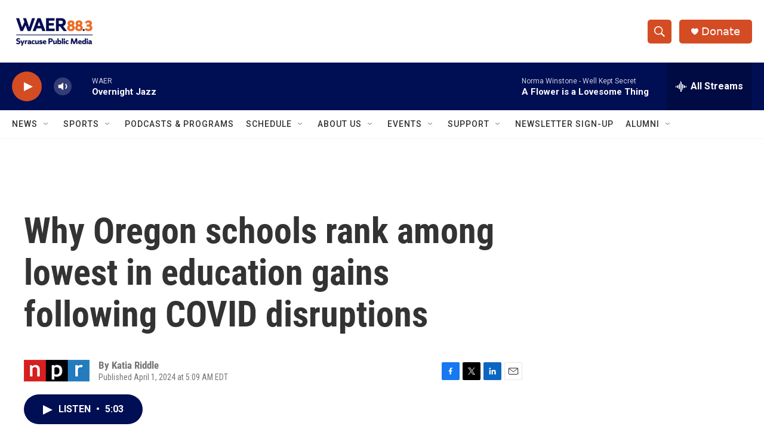

--- FILE ---
content_type: text/html; charset=utf-8
request_url: https://www.google.com/recaptcha/api2/aframe
body_size: 269
content:
<!DOCTYPE HTML><html><head><meta http-equiv="content-type" content="text/html; charset=UTF-8"></head><body><script nonce="aR6JOlL4_oLOGUqk2eVA1Q">/** Anti-fraud and anti-abuse applications only. See google.com/recaptcha */ try{var clients={'sodar':'https://pagead2.googlesyndication.com/pagead/sodar?'};window.addEventListener("message",function(a){try{if(a.source===window.parent){var b=JSON.parse(a.data);var c=clients[b['id']];if(c){var d=document.createElement('img');d.src=c+b['params']+'&rc='+(localStorage.getItem("rc::a")?sessionStorage.getItem("rc::b"):"");window.document.body.appendChild(d);sessionStorage.setItem("rc::e",parseInt(sessionStorage.getItem("rc::e")||0)+1);localStorage.setItem("rc::h",'1764989386513');}}}catch(b){}});window.parent.postMessage("_grecaptcha_ready", "*");}catch(b){}</script></body></html>